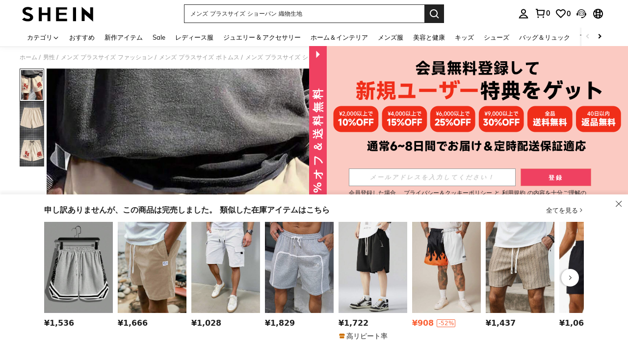

--- FILE ---
content_type: text/plain;charset=UTF-8
request_url: https://us-fp.apitd.net/web/v2?partner=shein_central
body_size: 583
content:
{"code":"000","result":"H6/8rJXp8OerBjamRp6Zuq+B4raKv63FUOb8y9GMxtgQcE4GvA1/BpUCVGXyktpRLw8ya4jS0+j0dpps19qRhUg7Z/tltFm7RIzoHpmQDkTdKgO1BVDaIjIQ6TB1o4QcMcbWXVY08JTpsb/iLgoZ4l5+CflHlXtC+WvX7vHZ2WrA3X2rQBvJEZxiWPGuIQ/gycHZX3vLgQyMJtGWXs1nv1yypJdxwNjNv32hNtHrENLlKU6KwIxL48ipRe2QCT4KsJgjaDIJfuEW2JifuxoWR1wdzkS8onmDQV8ky5Xvk29U9REFmww2kc/V2paSeWsjVOE/zJOxRm6mgbHxkh/wwMheVUYv68Tpq3pSiiBAuow7sDoxPHSO9qb1e6i+npNJA76WhWThtU/9ALhO494qWcX13T3y4q5rCyMriOcJ9LejaRVFSdSN0stuaPanoqOu1r99VxMK9q0wGBwngcmeFiSj9LYP0RLBut72AIPfzIp/VA15wqRv8O5nFlIlq2J5lFs9hHqI6XZKP/OLvB+qGQ==","requestId":"el04vi52ait33h0sk5w4bbzo1tptksyh6pauh4p9h3bjajb5"}

--- FILE ---
content_type: text/javascript
request_url: https://metrics.fitanalytics.com/metrics/widget?garmentId=&event=load&value=false&iid=aprw9zu4b9&platform=desktop&widget_version=&shop_country=JP&shop_language=ja&experiments=&hostname=jp.shein.com&firedAt=1769096721&shortSid=&ps=0&ssrc=&_=1769096721278&callback=Zepto1769096716837
body_size: -156
content:
/**/ typeof Zepto1769096716837 === 'function' && Zepto1769096716837({"received":true});

--- FILE ---
content_type: application/javascript
request_url: https://sc.ltwebstatic.com/she_dist/assets/comment-translate.9096626b89ec36a6.js
body_size: 6854
content:
(self.webpackChunkSHEIN_W=self.webpackChunkSHEIN_W||[]).push([[50411],{154643:(e,t,n)=>{var r=n(822886);r.__esModule&&(r=r.default),"string"==typeof r&&(r=[[e.id,r,""]]),r.locals&&(e.exports=r.locals);(0,n(474424).A)("a212c640",r,!0,{})},170392:e=>{"use strict";e.exports=function(e,t){return t||(t={}),e?(e=String(e.__esModule?e.default:e),/^['"].*['"]$/.test(e)&&(e=e.slice(1,-1)),t.hash&&(e+=t.hash),/["'() \t\n]|(%20)/.test(e)||t.needQuotes?'"'.concat(e.replace(/"/g,'\\"').replace(/\n/g,"\\n"),'"'):e):e}},268249:(e,t,n)=>{var r=n(809822);r.__esModule&&(r=r.default),"string"==typeof r&&(r=[[e.id,r,""]]),r.locals&&(e.exports=r.locals);(0,n(474424).A)("508c8dbc",r,!0,{})},518303:(e,t,n)=>{"use strict";n.r(t),n.d(t,{default:()=>s});var r=n(655975),a=n.n(r),o=n(687277),l=n.n(o)()(a());l.push([e.id,".rate-translate{color:#003569;font-size:12px}[mir] .rate-translate{cursor:pointer;margin-bottom:15px}.rate-translate button{color:#2d68a8}[mir] .rate-translate button{background:transparent;border:none;cursor:pointer}.rate-translate-con{position:relative}[mir] .rate-translate-con{background:#f5f4f5;margin-bottom:15px;padding:10px}[mir=ltr] .rate-translate-con{padding-right:24px}[mir=rtl] .rate-translate-con{padding-left:24px}.rate-translate-con .svgicon-close{position:absolute;top:0}[mir] .rate-translate-con .svgicon-close{cursor:pointer;padding:10px;transform:scale(.7)}[mir=ltr] .rate-translate-con .svgicon-close{right:0}[mir=rtl] .rate-translate-con .svgicon-close{left:0}.rate-translate-txt{color:#222;font-size:16px;word-break:break-word}[mir] .rate-translate-txt{margin-bottom:10px}.comment-tag-box{color:#666;font-size:16px}[mir] .comment-tag-box{margin-bottom:10px;margin-top:-10px}.comment-tag-box .tag-content{color:#222;word-break:break-all}.rate-translate span{color:#003569}.rate-translate .rate-translate-to{color:#999}.rate-translate-select{display:inline-block;position:relative;z-index:1}.rate-translate-select button{color:#003569;height:auto}[mir] .rate-translate-select button{background:transparent;border:none;cursor:pointer}.rate-translate-select ul{color:#222;font-size:12px;max-height:192px;min-width:140px;overflow-y:auto;position:absolute;top:15px;z-index:1;-ms-overflow-style:none;overflow:-moz-scrollbars-none;scrollbar-width:none}[mir] .rate-translate-select ul{background-color:#fff;border:1px solid #f6f6f6;box-shadow:0 2px 5px rgba(0,0,0,.08);padding:5px 0}[mir=ltr] .rate-translate-select ul{left:0}[mir=rtl] .rate-translate-select ul{right:0}.rate-translate-select ul::-webkit-scrollbar{width:0}.rate-translate-select li{cursor:pointer;line-height:34px;overflow:hidden;text-overflow:ellipsis;white-space:nowrap}[mir=ltr] .rate-translate-select li{padding:0 40px 0 15px}[mir=rtl] .rate-translate-select li{padding:0 15px 0 40px}[mir] .rate-translate-select li:hover{background-color:rgba(0,0,0,.08)}.rate-translate-select li .translate-button{height:auto}[mir] .rate-translate-select li .translate-button{background:transparent;border:none}[mir=ltr] .rate-translate-select .svgicon.arrow-up{transform:rotate(180deg)}[mir=rtl] .rate-translate-select .svgicon.arrow-up{transform:rotate(-180deg)}.rate-translate-by{height:14px}[mir=ltr] .rate-translate-by{margin-left:10px}[mir=rtl] .rate-translate-by{margin-right:10px}.rate-translate-by5{height:14px}[mir=ltr] .rate-translate-by5{margin-left:5px}[mir=rtl] .rate-translate-by5{margin-right:5px}","",{version:3,sources:["webpack://./public/src/pages/detail/main/components/ATF/inner-components/atf-left/customer-reviews/components/CommentTranslate.vue","webpack://./public/src/less/mixins/lib.less"],names:[],mappings:"AAEA,gBACE,aAAA,CAEA,cA2BF,CA9BA,sBAIE,cAAA,CAFA,kBA4BF,CA9BA,uBAMI,aA8BJ,CApCA,6BASI,sBAAA,CADA,WAAA,CADA,cA6BJ,CAxBA,oBAIE,iBA2BF,CA/BA,0BAEE,kBAAA,CADA,kBAAA,CAEA,YA4BF,CA/BA,8BCqCI,kBDNJ,CA/BA,8BCqCI,iBDNJ,CA/BA,mCAOI,iBAAA,CAEA,KA8BJ,CAvCA,yCAWI,cAAA,CADA,YAAA,CAEA,mBA2BJ,CAvCA,6CAQI,OA+BJ,CAvCA,6CAQI,MA+BJ,CAxBA,oBACE,UAAA,CACA,cAAA,CAEA,qBA0BF,CA9BA,0BAGE,kBA2BF,CAxBA,iBACE,UAAA,CAIA,cAyBF,CA9BA,uBAIE,kBAAA,CADA,gBA2BF,CA9BA,8BAOI,UAAA,CACA,oBA0BJ,CAvBA,qBAEI,aAwBJ,CA1BA,mCAKI,UAwBJ,CArBA,uBAGE,oBAAA,CAFA,iBAAA,CACA,SAwBF,CA1BA,8BAKI,aAAA,CAGA,WAyBJ,CAjCA,oCASI,sBAAA,CAFA,WAAA,CADA,cA2BJ,CAjCA,0BAwBI,UAAA,CANA,cAAA,CAEA,gBAAA,CAJA,eAAA,CAKA,eAAA,CATA,iBAAA,CACA,QAAA,CASA,SAAA,CAIA,uBAAA,CAEA,6BAAA,CACA,oBAyBJ,CAtDA,gCAiBI,qBAAA,CAEA,wBAAA,CAIA,oCAAA,CARA,aAuCJ,CAtDA,oCCeI,MDuCJ,CAtDA,oCCeI,ODuCJ,CAvBI,6CACE,OAyBN,CAzDA,0BAyCI,cAAA,CAJA,gBAAA,CAEA,eAAA,CACA,sBAAA,CAFA,kBA4BJ,CAlEA,oCAoCI,qBA8BJ,CAlEA,oCAoCI,qBA8BJ,CAxBI,sCACE,gCA0BN,CArEA,4CA+CM,WA2BN,CA1EA,kDA8CM,sBAAA,CAEA,WA0BN,CA1EA,mDAoDI,wBAyBJ,CA7EA,mDAoDI,yBAyBJ,CArBA,mBACE,WAwBF,CAzBA,6BCpEI,gBD6FJ,CAzBA,6BCpEI,iBD6FJ,CArBA,oBACE,WAwBF,CAzBA,8BCxEI,eDiGJ,CAzBA,8BCxEI,gBDiGJ",sourcesContent:["@import '~public/src/less/variables.less';@import '~public/src/less/mixins/lib.less';@import '~public/src/less/mixins/grid.less';@import '~public/src/less/mixins/buttons.less';@import '~public/src/less/mixins/clamp.less';@sui_color_brand: #000000;@sui_color_main: #222222;@sui_color_discount: #FA6338;@sui_color_discount_dark: #C44A01;@sui_color_promo: #FA6338;@sui_color_promo_dark: #C44A01;@sui_color_promo_bg: #FFF6F3;@sui_color_highlight: #C44A01;@sui_color_highlight_special: #337EFF;@sui_color_welfare: #FA6338;@sui_color_welfare_dark: #C44A01;@sui_color_welfare_bg: #FFF6F3;@sui_color_honor: #FACF19;@sui_color_safety: #198055;@sui_color_safety_bg: #F5FCFB;@sui_color_new: #3CBD45;@sui_color_link: #2D68A8;@sui_color_note_light_bg: #EFF3F8;@sui_color_flash: #FACF19;@sui_color_guide: #FE3B30;@sui_color_unusual: #BF4123;@sui_color_unusual_bg: #FAF0EE;@sui_color_success: #198055;@sui_color_prompt_unusual: #FFE1DB;@sui_color_prompt_warning: #FFF1D5;@sui_color_prompt_success: #E5F5E6;@sui_color_prompt_common: #D9EAFF;@sui_color_button_stroke_light: #BBBBBB;@sui_color_micro_emphasis: #A86104;@sui_color_micro_emphasis_bg: #FFF8EB;@sui_color_lightgreen: #198055;@sui_color_warning: #EF9B00;@sui_color_black: #000000;@sui_color_black_alpha80: rgba(0,0,0,.8);@sui_color_black_alpha60: rgba(0,0,0,.6);@sui_color_black_alpha30: rgba(0,0,0,.3);@sui_color_black_alpha16: rgba(0,0,0,.16);@sui_color_white: #ffffff;@sui_color_white_alpha80: rgba(255,255,255,.8);@sui_color_white_alpha60: rgba(255,255,255,.6);@sui_color_white_alpha30: rgba(255,255,255,.3);@sui_color_white_alpha96: rgba(255,255,255,.96);@sui_color_gray_dark1: #222222;@sui_color_gray_alpha60: rgba(34,34,34,.6);@sui_color_gray_alpha30: rgba(34,34,34,.3);@sui_color_gray_dark2: #666666;@sui_color_gray_dark3: #767676;@sui_color_gray_light1: #959595;@sui_color_gray_light2: #bbbbbb;@sui_color_gray_light3: #cccccc;@sui_color_gray_weak1: #e5e5e5;@sui_color_gray_weak2: #F6F6F6;@sui_color_gray_weak1a: #F2F2F2;@sui_color_club_rosegold_dark1: #873C00;@sui_color_club_rosegold_dark2: #C96E3F;@sui_color_club_rosegold_dark3: #DA7E50;@sui_color_club_rosegold_dark4: #EAA27E;@sui_color_club_rosegold: #FFBA97;@sui_color_club_rosegold_light1: #FFD8C4;@sui_color_club_rosegold_light2: #FFE2D3;@sui_color_club_gold: #FEECC3;@sui_color_club_black: #161616;@sui_color_club_orange: #FF7F46;\n\n.rate-translate {\n  color: @color_blue_dark;\n  margin-bottom: 15px;\n  font-size: 12px;\n  cursor: pointer;\n  button {\n    color: @sui_color_link;\n    cursor: pointer;\n    border: none;\n    background: transparent;\n  }\n}\n.rate-translate-con {\n  margin-bottom: 15px;\n  background: #f5f4f5;\n  padding: 10px;\n  position: relative;\n  .padding-r(24px);\n  .svgicon-close {\n    position: absolute;\n    right: 0;\n    top: 0;\n    padding: 10px;\n    cursor: pointer;\n    transform: scale(0.7);\n  }\n}\n.rate-translate-txt {\n  color: #222;\n  font-size: 16px;\n  margin-bottom: 10px;\n  word-break: break-word;\n}\n.comment-tag-box {\n  color: @sui_color_gray_dark2;\n  font-size: 16px;\n  margin-top: -10px;\n  margin-bottom: 10px;\n  font-size: 16px;\n  .tag-content {\n    color: #222;\n    word-break: break-all;\n  }\n}\n.rate-translate {\n  span {\n    color: @color_blue_dark;\n  }\n  .rate-translate-to {\n    color: #999999;\n  }\n}\n.rate-translate-select {\n  position: relative;\n  z-index: @zindex-hack;\n  display: inline-block;\n  button {\n    color: @color_blue_dark;\n    cursor: pointer;\n    border: none;\n    height: unset;\n    background: transparent;\n  }\n  ul {\n    position: absolute;\n    top: 15px;\n    .left(0);\n    padding: 5px 0;\n    min-width: 140px;\n    background-color: #fff;\n    font-size: 12px;\n    border: 1px solid #f6f6f6;\n    max-height: 192px;\n    overflow-y: auto;\n    z-index: @zindex-hack;\n    box-shadow: 0 2px 5px rgba(0, 0, 0, 0.08);\n    color: #222;\n    /*隐藏滚动条，当IE下溢出，仍然可以滚动*/\n    -ms-overflow-style: none;\n    /*火狐下隐藏滚动条*/\n    overflow: -moz-scrollbars-none;\n    scrollbar-width: none;\n    /*Chrome下隐藏滚动条，溢出可以透明滚动*/\n    &::-webkit-scrollbar {\n      width: 0;\n    }\n  }\n  li {\n    padding: 0 40px 0 15px; /*rtl:ignore*/\n    line-height: 34px;\n    white-space: nowrap;\n    overflow: hidden;\n    text-overflow: ellipsis;\n    cursor: pointer;\n    &:hover {\n      background-color: rgba(0, 0, 0, 0.08);\n    }\n    .translate-button {\n      background: transparent;\n      height: unset;\n      border: none;\n    }\n  }\n  .svgicon.arrow-up {\n    transform: rotate(180deg);\n  }\n\n}\n.rate-translate-by {\n  height: 14px;\n  .margin-l(10px);\n}\n.rate-translate-by5 {\n  height: 14px;\n  .margin-l(5px);\n}\n",'// Clearfix\n//\n// For modern browsers\n// 1. The space content is one way to avoid an Opera bug when the\n//    contenteditable attribute is included anywhere else in the document.\n//    Otherwise it causes space to appear at the top and bottom of elements\n//    that are clearfixed.\n// 2. The use of `table` rather than `block` is only necessary if using\n//    `:before` to contain the top-margins of child elements.\n//\n// Source: http://nicolasgallagher.com/micro-clearfix-hack/\n\n.clearfix() {\n  &:before,\n  &:after {\n    content: " "; // 1\n    display: table; // 2\n  }\n  &:after {\n    clear: both;\n  }\n}\n\n.fl() {\n    float: left !important; /* stylelint-disable-line declaration-no-important */\n}\n.fr() {\n    float: right !important; /* stylelint-disable-line declaration-no-important */\n}\n.normal-fl(){\n    float: left;\n}\n.normal-fr(){\n    float: right;\n}\n.txt-l() {\n    text-align: left;\n}\n.txt-r() {\n    text-align: right;\n}\n.margin-l(@size) {\n    margin-left: @size;\n}\n.margin-r(@size) {\n    margin-right: @size;\n}\n.padding-l(@size) {\n    padding-left: @size;\n}\n.padding-r(@size) {\n    padding-right: @size;\n}\n.border-l(@size, @color) {\n    border-left: @size solid @color;\n}\n.border-r(@size, @color) {\n    border-right: @size solid @color;\n}\n.border-r-type(@size, @color, @type) {\n    border-right: @size @type @color;\n}\n.transform-origin-l() {\n  transform-origin: left;\n}\n.transform-origin-r() {\n  transform-origin: right;\n}\n.left(@size) {\n    left: @size;\n}\n.right(@size) {\n    right: @size;\n}\n.direction-l() {\n  direction: ltr;\n}\n.direction-r() {\n  direction: rtl;\n}\n.ver-hor-center() {\n  top: 50%;\n  left: 50%;\n  transform: translate(-50%, -50%);\n}\n\n.text-overflow() {\n  overflow: hidden;\n  text-overflow: ellipsis;\n  white-space: nowrap;\n}\n\n// 多行显示\n.line-camp(@clamp:2) {\n  text-overflow: -o-ellipsis-lastline;\n  overflow: hidden;\n  text-overflow: ellipsis;\n  display: -webkit-box;\n  -webkit-line-clamp: @clamp;\n  -webkit-box-orient: vertical;\n}\n\n.rational-box(@ratio) {\n    display: inline-block;\n    width: 100%;\n    height: 0;\n    overflow: hidden;\n    padding-bottom: @ratio;\n}\n\n.transition(@prop) {\n  transition: @prop .2s;\n}\n\n.transform-x(@distance) {\n  transform: translateX(@distance);\n}\n\n.transform-rotate(@deg) {\n  transform: rotate(@deg);\n}\n\n.placeholder(@color: @input-color-placeholder) {\n  // Firefox\n  &::-moz-placeholder {\n    color: @color;\n    opacity: 1; // Override Firefox\'s unusual default opacity; see https://github.com/twbs/bootstrap/pull/11526\n  }\n  &:-ms-input-placeholder { color: @color; } // Internet Explorer 10+\n  &::-webkit-input-placeholder  { color: @color; } // Safari and Chrome\n}\n\n// WebKit-style focus\n.tab-focus() {\n  // WebKit-specific. Other browsers will keep their default outline style.\n  // (Initially tried to also force default via `outline: initial`,\n  // but that seems to erroneously remove the outline in Firefox altogether.)\n  & when (@IS_SH) {\n    outline: 2px auto #ccc;\n  }\n  & when (@IS_RW) {\n    outline: none;\n  }\n}\n\n// 平行翻转\n.flip() {\n  transform: rotateY(0deg)\n}\n\n.transform-translate(@sizeX, @sizeY) {\n  transform: translate(@sizeX, @sizeY);\n}\n\n.transform-x-l(@x, @y) {\n  transform: translate(@x, @y);\n}\n\n\n// 左右线性渐变\n.bg-linear-gradient-l(@startColor, @endColor) {\n  background-image: linear-gradient(to left, @startColor, @endColor);\n}\n.bg-linear-gradient-r(@startColor, @endColor) {\n  background-image: linear-gradient(to right, @startColor, @endColor);\n}\n.border-radius-l(@sizeLeftTop,@sizeLeftBottom){\n  border-radius: @sizeLeftTop 0px 0px @sizeLeftBottom;\n}\n.border-radius-r(@sizeRightTop,@sizeRightBottom){\n  border-radius: 0px @sizeRightTop @sizeRightBottom 0px;\n}\n\n.zindex-translatez(@zindex,@translatez){\n  z-index: @zindex;\n  transform: @translatez;\n}\n\n.border-radius-l() {\n  border-radius: 18px 0 0 18px;\n}\n.border-radius-r() {\n  border-radius: 0 18px 18px 0;\n}\n'],sourceRoot:""}]);const s=l},700998:(e,t,n)=>{var r=n(518303);r.__esModule&&(r=r.default),"string"==typeof r&&(r=[[e.id,r,""]]),r.locals&&(e.exports=r.locals);(0,n(474424).A)("2faa7852",r,!0,{})},809822:(e,t,n)=>{"use strict";n.r(t),n.d(t,{default:()=>d});var r=n(655975),a=n.n(r),o=n(687277),l=n.n(o),s=n(170392),i=n.n(s),c=new URL(n(883805),n.b),g=l()(a()),m=i()(c);g.push([e.id,`.svgicon-arrow-down { background-image: url(${m}) }`,"",{version:3,sources:["webpack://./public/src/icon/arrow-down.svg"],names:[],mappings:"AAAA,sBAAsB,0DAA6S",sourcesContent:[".svgicon-arrow-down { background-image: url(\"data:image/svg+xml,%3Csvg xmlns='http://www.w3.org/2000/svg' class='icon' viewBox='0 0 1024 1024'%3E%3Cdefs%3E%3Cstyle/%3E%3C/defs%3E%3Cpath fill='%23999' d='m522.041 567.528 247.527-247.527 82.506 82.506L522.041 732.55 192 402.507 274.514 320l247.527 247.527z'/%3E%3C/svg%3E\") }"],sourceRoot:""}]);const d=g},822886:(e,t,n)=>{"use strict";n.r(t),n.d(t,{default:()=>d});var r=n(655975),a=n.n(r),o=n(687277),l=n.n(o),s=n(170392),i=n.n(s),c=new URL(n(858827),n.b),g=l()(a()),m=i()(c);g.push([e.id,`.svgicon-close { background-image: url(${m}) }`,"",{version:3,sources:["webpack://./public/src/icon/close.svg"],names:[],mappings:"AAAA,iBAAiB,0DAA0d",sourcesContent:[".svgicon-close { background-image: url(\"data:image/svg+xml,%3Csvg xmlns='http://www.w3.org/2000/svg' class='icon' viewBox='0 0 1024 1024'%3E%3Cdefs%3E%3Cstyle/%3E%3C/defs%3E%3Cpath fill='%23999' d='m559.672 512 286.453-286.453 16.031-16.453-47.25-47.25-16.453 16.031L512 464.328 225.547 177.875l-16.453-16.031-47.25 47.25 16.031 16.453L464.328 512 177.875 798.453l-16.031 16.453 47.25 47.25 16.453-16.031L512 559.672l286.453 286.453 16.453 16.031 47.25-47.25-16.031-16.453z'/%3E%3C/svg%3E\") }"],sourceRoot:""}]);const d=g},858827:e=>{"use strict";e.exports="data:image/svg+xml,%3Csvg xmlns=%27http://www.w3.org/2000/svg%27 class=%27icon%27 viewBox=%270 0 1024 1024%27%3E%3Cdefs%3E%3Cstyle/%3E%3C/defs%3E%3Cpath fill=%27%23999%27 d=%27m559.672 512 286.453-286.453 16.031-16.453-47.25-47.25-16.453 16.031L512 464.328 225.547 177.875l-16.453-16.031-47.25 47.25 16.031 16.453L464.328 512 177.875 798.453l-16.031 16.453 47.25 47.25 16.453-16.031L512 559.672l286.453 286.453 16.453 16.031 47.25-47.25-16.031-16.453z%27/%3E%3C/svg%3E"},883805:e=>{"use strict";e.exports="data:image/svg+xml,%3Csvg xmlns=%27http://www.w3.org/2000/svg%27 class=%27icon%27 viewBox=%270 0 1024 1024%27%3E%3Cdefs%3E%3Cstyle/%3E%3C/defs%3E%3Cpath fill=%27%23999%27 d=%27m522.041 567.528 247.527-247.527 82.506 82.506L522.041 732.55 192 402.507 274.514 320l247.527 247.527z%27/%3E%3C/svg%3E"},979683:(e,t,n)=>{"use strict";n.r(t),n.d(t,{default:()=>y});var r=n(274061);const a={tabindex:"2"},o={key:0,class:"rate-translate"},l={key:0,class:"rate-translate-to"},s={key:1,class:"rate-translate-select"},i={class:"rate-translate-to"},c=["aria-label","onClick"],g=["data-review-id"],m={key:1,class:"rate-translate-con"},d={key:0,class:"comment-tag-box"},u={class:"tag-name"},A={class:"tag-content"},p={class:"rate-translate-select"},_=["data-out-store-review","da-event-click"],h={key:0},C=["aria-label","onClick"],b={href:"http://translate.google.com",target:"_blank"},f=["src"];n(154643),n(268249);var B=n(346443),x=n(990347),w=n(169074),k=n(383112);const{PUBLIC_CDN:v}=gbCommonInfo,E={props:{commentTranslateCache:{type:Object,default:()=>({})},currTranslateLang:{type:String,default:""},translateloading:{type:Array,default:()=>[]},translateModel:{type:Object,default:()=>({})},comment:{type:Object,default:()=>({})},spu:{type:String,default:""},language:{type:Object,default:()=>({})},from:{type:String,default:""},tempComment:{type:Object,default:()=>({})},isAutoTranslate:Boolean},data:()=>({PUBLIC_CDN:v}),computed:{translateList(){var e;return(null===(e=this.comment)||void 0===e?void 0:e.translate_language)||[]},hasCommentContent(){const{currentTransComment:e}=this;if(!e)return!1;const{translateCon:t,translateConTags:n}=e;return!!t||!(!Array.isArray(n)||!n.length)},isShowSelect(){return this.comment.comment_id===this.translateModel.comment_id},currentTransComment(){const{commentTranslateCache:e,comment:t}=this;return e&&t&&e[t.comment_id]||null},commentTags(){const{currentTransComment:e}=this;if(!e)return[];const{translateConTags:t}=e;return Array.isArray(t)?t.filter((e=>e&&e.name&&e.content)):[]}},watch:{isShowSelect:{handler(e){e&&this.$nextTick((()=>{document.querySelector(".j-rate-translate-button").focus()}))},immediate:!0}},methods:{getLang(){var e;const t=this.commentTranslateCache[this.comment.comment_id].translateLang;return(null===(e=this.translateList.find((e=>e.translate_language===t)))||void 0===e?void 0:e.display_language)||""},calcLang:e=>({"en-us":"en","en-uk":"en","en-au":"en","en-ca":"en","en-in":"en","en-irland":"en","en-za":"en","en-sg":"en","en-sa":"en","fr-ca":"fr","es-la":"es"}[e]||e),close(){x.J.triggerNotice({daId:"1-8-5-"+(this.comment.reportId?"32":"22")}),this.$emit("close",this.comment.comment_id),this.$emit("refresh-modal",{show:!1,lang:"",comment_id:"",cb:null})},getRequestParams({comment_id:e,comment_lang:t,curr_lang:n,isOutStoreReview:r}){const a=e.toString().indexOf("rp")>-1,o=n,l={url:"/product/comment/translate",method:"POST",useBffApi:!0,params:{goods_spu:this.spu,comment_id:e,comment_language:t,src_language:t,dest_language:o}};return a&&(l.url="/user/trial/free_trial_translate",l.method="GET",l.params={report_id:e.replace("rp",""),target_language:o}),r&&(l.url="/product/store/comment/translate",l.params={comment_id:e,target_language:o}),l},async fetchCommentTranslate({comment_id:e="",comment_lang:t="",curr_lang:n="",isOutStoreReview:r=!1}){this.translateloading.includes(e)||this.translateloading.push(Number(e));const a=this.getRequestParams({comment_id:e,comment_lang:t,curr_lang:n||localStorage.getItem("translate_lang"),isOutStoreReview:r}),o=await(0,k.A)(a),l=this.translateloading.findIndex((t=>t===Number(e))),s=[...this.translateloading];if(s.splice(l,1),this.$emit("refresh-loading",s),0!=Number(o.code)||!o.info)return void(0,B.L)({message:this.language.SHEIN_KEY_PC_17245,type:"error",offset:180});const i=o.info;i&&r&&(i.dest_text=i.language_content||""),this.$emit("refresh-translate-cache",e,i,n),this.$nextTick((()=>{var e;null===(e=this.$refs.translateTxtRef)||void 0===e||e.focus()}))},commentTranslate(e){const{comment_id:t,language_flag:n,isOutStoreReview:r}=e||{};let a=this.currTranslateLang;if(!a){let e=localStorage.getItem("translate_lang")||(navigator.language||navigator.browserLanguage).toLowerCase();this.$emit("refresh-translate-lang",this.calcLang(e)),a=this.calcLang(e)}if(this.$emit("refresh-modal",{comment_id:""}),!this.translateList.map((e=>e.translate_language)).includes(a)){if(this.translateList.length>1)return void this.$emit("refresh-modal",{show:!0,lang:"",comment_id:t,cb:()=>{setTimeout((()=>{this.fetchCommentTranslate({comment_id:t,language_flag:n,isOutStoreReview:r});const e=this.comment.reportId,a=e?"1-8-5-31":"1-8-5-25",o={review_id:t,translate_language:this.currTranslateLang};e||(o.OutReview=r?1:0,o.type="single"),x.J.triggerNotice({daId:a,extraData:o})}),0)}});a=this.translateList[0]}setTimeout((()=>{this.fetchCommentTranslate({comment_id:t,language_flag:n,curr_lang:a,isOutStoreReview:r})}),0)},changeTranslateLanguage(e){const{comment_id:t,language_flag:n,isOutStoreReview:r}=e,{translateLang:a}=this.currentTransComment||{};this.comment.reportId&&x.J.triggerNotice({daId:"1-8-5-30"}),this.$emit("refresh-modal",{show:!0,lang:a,comment_id:this.isShowSelect?"":t,cb:()=>{setTimeout((()=>{this.fetchCommentTranslate({comment_id:t,language_flag:n,isOutStoreReview:r});const e=this.comment.reportId,a=e?"1-8-5-31":"1-8-5-25",o={review_id:t,translate_language:this.currTranslateLang};e||(o.OutReview=r?1:0,o.type="single"),x.J.triggerNotice({daId:a,extraData:o})}),0)}})},changeLanguage(e){this.$emit("refresh-translate-lang",e),localStorage.setItem("translate_lang",e),setTimeout((()=>{this.translateModel.cb&&this.translateModel.cb(),this.$emit("refresh-modal",{show:!1,lang:"",comment_id:"",cb:null})}),0)},htmlDecode:w.C},emits:["close","refresh-modal","refresh-loading","refresh-translate-cache","refresh-translate-lang"]};n(700998);const y=(0,n(196957).A)(E,[["render",function(e,t,n,B,x,w){return(0,r.openBlock)(),(0,r.createElementBlock)("div",a,[w.hasCommentContent?(0,r.createCommentVNode)("v-if",!0):((0,r.openBlock)(),(0,r.createElementBlock)("div",o,[n.translateloading.includes(Number(n.comment.comment_id))?((0,r.openBlock)(),(0,r.createElementBlock)("span",l,(0,r.toDisplayString)(n.language.SHEIN_KEY_PC_17285),1)):w.isShowSelect?((0,r.openBlock)(),(0,r.createElementBlock)("div",s,[(0,r.createElementVNode)("span",i,(0,r.toDisplayString)(n.language.SHEIN_KEY_PC_17280),1),(0,r.createElementVNode)("ul",null,[((0,r.openBlock)(!0),(0,r.createElementBlock)(r.Fragment,null,(0,r.renderList)(w.translateList,((e,t)=>((0,r.openBlock)(),(0,r.createElementBlock)("li",{key:t},[e.translate_language!==n.translateModel.lang?((0,r.openBlock)(),(0,r.createElementBlock)("button",{key:0,class:"translate-button j-rate-translate-button",tabindex:"0",role:"botton","aria-label":e.translate_language,onClick:t=>w.changeLanguage(e.translate_language)},(0,r.toDisplayString)(e.display_language),9,c)):(0,r.createCommentVNode)("v-if",!0)])))),128))])])):(0,r.createCommentVNode)("v-if",!0),n.translateloading.includes(Number(n.comment.comment_id))||w.isShowSelect?(0,r.createCommentVNode)("v-if",!0):((0,r.openBlock)(),(0,r.createElementBlock)("button",{key:2,"aria-label":"translate",class:"j-scroll-expose-translate j-translate-select","data-review-id":n.comment.comment_id,onClick:t[0]||(t[0]=e=>w.commentTranslate(n.comment))},(0,r.toDisplayString)(n.language.SHEIN_KEY_PC_17244),9,g))])),w.hasCommentContent?((0,r.openBlock)(),(0,r.createElementBlock)("div",m,[(0,r.createElementVNode)("p",{ref:"translateTxtRef",class:"rate-translate-txt",role:"text",tabindex:"0"},(0,r.toDisplayString)(w.htmlDecode({text:w.currentTransComment.translateCon||""})),513),w.commentTags.length?((0,r.openBlock)(),(0,r.createElementBlock)("ul",d,[((0,r.openBlock)(!0),(0,r.createElementBlock)(r.Fragment,null,(0,r.renderList)(w.commentTags,((e,t)=>((0,r.openBlock)(),(0,r.createElementBlock)("li",{key:t},[(0,r.createElementVNode)("span",u,(0,r.toDisplayString)(e.name),1),(0,r.createTextVNode)(": "),(0,r.createElementVNode)("span",A,(0,r.toDisplayString)(e.content),1)])))),128))])):(0,r.createCommentVNode)("v-if",!0),(0,r.createElementVNode)("i",{class:"svgicon svgicon-close",onClick:t[1]||(t[1]=e=>w.close())}),(0,r.createElementVNode)("div",null,[(0,r.createElementVNode)("div",p,[(0,r.createElementVNode)("button",{class:"j-translate-select toggle",tabindex:"0",role:"button","data-out-store-review":n.comment.isOutStoreReview?"1":"","da-event-click":w.translateList.length>1&&!n.comment.reportId?"1-8-5-21":"",onClick:t[2]||(t[2]=e=>w.changeTranslateLanguage(n.comment))},[(0,r.createTextVNode)((0,r.toDisplayString)(w.getLang())+" ",1),w.translateList.length>1?((0,r.openBlock)(),(0,r.createElementBlock)("i",{key:0,class:(0,r.normalizeClass)(["svgicon svg-arrow-down j-translate-select",w.isShowSelect?"arrow-up":""])},null,2)):(0,r.createCommentVNode)("v-if",!0)],8,_),w.translateList.length>1?(0,r.withDirectives)(((0,r.openBlock)(),(0,r.createElementBlock)("ul",h,[((0,r.openBlock)(!0),(0,r.createElementBlock)(r.Fragment,null,(0,r.renderList)(w.translateList,((e,t)=>((0,r.openBlock)(),(0,r.createElementBlock)("li",{key:t},[e.translate_language!==n.translateModel.lang?((0,r.openBlock)(),(0,r.createElementBlock)("button",{key:0,tabindex:"0",class:"translate-button j-rate-translate-button","aria-label":e.translate_language,onClick:t=>w.changeLanguage(e.translate_language)},(0,r.toDisplayString)(e.display_language),9,C)):(0,r.createCommentVNode)("v-if",!0)])))),128))],512)),[[r.vShow,w.isShowSelect]]):(0,r.createCommentVNode)("v-if",!0)]),(0,r.createElementVNode)("a",b,[(0,r.createElementVNode)("img",{class:"rate-translate-by",src:`${x.PUBLIC_CDN||""}/she_dist/images/greyscale-short-d098887b55.png`},null,8,f)])])])):(0,r.createCommentVNode)("v-if",!0)])}],["__file","CommentTranslate.vue"]])}}]);
//# sourceMappingURL=comment-translate.9096626b89ec36a6.js.map

--- FILE ---
content_type: text/javascript; charset=utf-8
request_url: https://jp.shein.com/devices/v3/profile/web?callback=smCB_1769096709838&organization=FPNyuLhAtVnAeldjikus&smdata=W7N7Uu94bq%2BVmrg%2BpkkKvFZgZI6vVFKHg6g2BHRsJjl7O%2BtnAW7suQ9Ql71xzb05jxo1G7bDMg83vaC8dgvmLp5L9gNR1uMxpaMIx2DlpuiptILmq%2FEbuvDQeSEcqqvwtMhYnWsWYdMPIAJgiui1SwLWG4Pf7%2FH%2BculbN6U8R90ilLvIxnoDasMj6A8jtfqCRFwnDTQ9O9slsjC17D62VAMGtCauieKjg8tTDrkiiXbnB%2BYmRaCz73D0eKeaGD11Pgs2dth9LEKEBccnHaHE2rNowUYdTRcnjqkMW55ip%2Bv9gQDj6y4WN5950%2FvsPUg3sC9fpKbJ%2F7MYqfEwBaZjTy%2FiEZgqqOwQXLYwC8lFwb3d8gQ2SRfaUVaEjasxNBMoMkxFARPWSjtMy8rkflBKBOGEHeEY%2F1S8zxMoteb%2B0L06wdW4j%2BI4z9bqtdiTotrNuJnxvy3yYaZnF5En0eENxk%2BzyTCNp9D5VZMEQzWcZrEBY5lV3Z3zGfiLtuSB8BCbyLoOTZ%2FLJjlFT13HbqaLOhANv3CKCSQtA6DdVBaPIjeuF5jlijrQ47BKBmiOmce9hvkL2zUwLe4Lov0BeNfDvFDt%2B83YctAEUTXdD7SPUzNBhz58TsGawF7vRFQkuBtMm7ZDkAyeLys32fjLof9m%2FsK65AWVmRUc%2Fe25ZGSBsYpfMTQHAOg2r%2B7Yx7ikm9jj%2FnK%2BRpcORGkEXU%2BZ%2B0IuNgBnokWu1eTdE%2BYNhaYePJYkz8mSWmJ06j5MJzIMyA60HlM3rpkrJR1D%2Bn%2BRiopkhHoronPrRfZTiI6ACn3zf3QhGHQtkPrW0qkAuLp7nIyWxayKWm6Fri6yJeunKsJ0jas6Wc3Y9JdzPZWNHZtv%2FZ8I4z6q0a6VPGXeUjtLRxfDCmou9h4YvEQ%2BVaLdMnPMVU2Hg8oQEyDyLXwLJWQesWleJDL%2B1GxOP7CfrzB5lOygyjf9ZrVchsWQ6UzK6jxav5gM%2BeWT8ZyBhEufvcf1DcltBcUSj7Rbsx3Ev5f%2BN1q48JyUyhBv7ug3rXKj7Q%2F5ED0Om4E3qJq3auBzMcNu2A5vBCWt%2FMF2oVnwyo1gxdxuXY8mhRR66LM1Od1TSvfQZqhiZESYf94S1nR%2BX9NpmGw%2BeqH9nd8xMJil34vhK4LtyzOz0wIvOaeS1ZirycK%2Bm%2BhD58jwpWfc%2F7PwXsRfZ1toOti%2FIfgD%2BtzUHRGQmFOyERsURJ9de2vkIvxRZPngVDmf%2BoHXrxAeJ%2FNxOw9WCSpeLNxUBmsihfnvhLP5VA%2FUuHmMEXGfofn8KW8cnFWhYctD8TMsA0kkXGnXFWKbynzeMFgIDlJhLqrNAiGJ93ozHgCpis9qhD1rY8YTAUvFigCOtScT2zUIasrHNjojsSZbZxaEJgOvX8UNha4rlhBfT1487577677129&os=web&version=2.0.0
body_size: -711
content:
window['smCB_1769096709838'] && smCB_1769096709838({"code":1100,"detail":{"len":"12","sign":"kqnHTg5SnnBnnV8ta/7z7A==","timestamp":"1487582755342"},"requestId":"7066f8abdd6c5956be5d706b2182e8b8"})